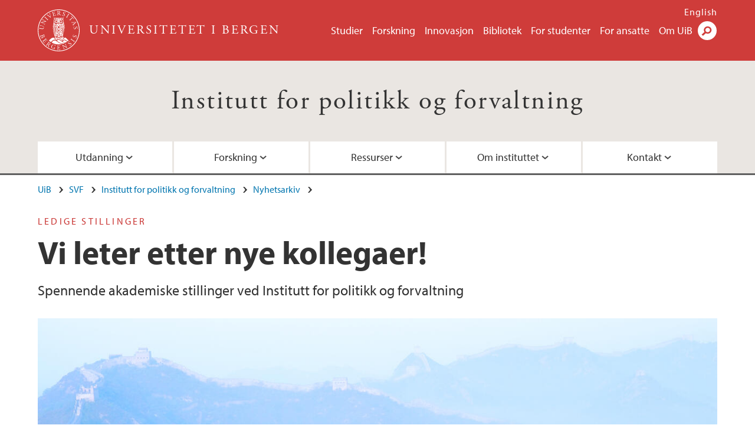

--- FILE ---
content_type: text/html; charset=utf-8
request_url: https://www.uib.no/gov/159798/vi-leter-etter-nye-kollegaer
body_size: 9360
content:
<!doctype html>
<html lang="nb" dir="ltr">
  <head>
    <link rel="profile" href="http://www.w3.org/1999/xhtml/vocab">
    <meta http-equiv="X-UA-Compatible" content="IE=edge">
    <meta name="MobileOptimized" content="width">
    <meta name="HandheldFriendly" content="true">
    <meta name="viewport" content="width=device-width">
<meta http-equiv="Content-Type" content="text/html; charset=utf-8" />
<link rel="shortcut icon" href="https://www.uib.no/sites/all/themes/uib/uib_w3/favicon.ico" type="image/vnd.microsoft.icon" />
<meta name="Last-Modified" content="2023-03-20T14:17:08Z" />
<meta name="description" content="Spennende akademiske stillinger ved Institutt for politikk og forvaltning" />
<meta name="generator" content="Drupal 7 (https://www.drupal.org)" />
<link rel="canonical" href="https://www.uib.no/gov/159798/vi-leter-etter-nye-kollegaer" />
<meta property="og:site_name" content="Universitetet i Bergen" />
<meta property="og:url" content="https://www.uib.no/gov/159798/vi-leter-etter-nye-kollegaer" />
<meta property="og:type" content="article" />
<meta property="og:title" content="Vi leter etter nye kollegaer!" />
<meta property="og:description" content="Spennende akademiske stillinger ved Institutt for politikk og forvaltning" />
<meta property="og:image" content="https://www.uib.no/sites/w3.uib.no/files/media/colourbox18327957.jpg" />
<meta name="twitter:card" content="summary_large_image" />
<meta name="twitter:title" content="Vi leter etter nye kollegaer!" />
<meta name="twitter:description" content="Spennende akademiske stillinger ved Institutt for politikk og forvaltning" />
<meta name="twitter:image" content="https://www.uib.no/sites/w3.uib.no/files/styles/twittercard/public/media/colourbox18327957.jpg?itok=eo9AIcbu" />
    <title>Vi leter etter nye kollegaer! | Institutt for politikk og forvaltning | UiB</title>
<link type="text/css" rel="stylesheet" href="https://www.uib.no/sites/w3.uib.no/files/css/css_xE-rWrJf-fncB6ztZfd2huxqgxu4WO-qwma6Xer30m4.css" media="all" />
<link type="text/css" rel="stylesheet" href="https://www.uib.no/sites/w3.uib.no/files/css/css_Q7R7Blo9EYqLDI5rIlO_T3uTFBjIXjLpcqMHjTvVdmg.css" media="all" />
<link type="text/css" rel="stylesheet" href="https://www.uib.no/sites/w3.uib.no/files/css/css_nyTd1LtyGV4FMxplIMTXUR2pP5xwQtS1bYuhoPSCfb4.css" media="all" />
<link type="text/css" rel="stylesheet" href="https://www.uib.no/sites/w3.uib.no/files/css/css_hFjMpgojz5tLIvTCOXkG5jneFLTaWNX_hakVb3yaMeE.css" media="all" />
<link type="text/css" rel="stylesheet" href="https://www.uib.no/sites/w3.uib.no/files/css/css_3OmOXy6QprOkr48nRgtrypyE0V5QWVpjdpRaJc2Wx-o.css" media="all" />
<link type="text/css" rel="stylesheet" href="https://www.uib.no/sites/w3.uib.no/files/css/css_VVIwC6Oh2S6Yoj-dlw07AnQN33wARXuRRIf8pwRiu2U.css" media="print" />
<script type="text/javascript" src="https://www.uib.no/sites/w3.uib.no/files/js/js_pjM71W4fNn8eBgJgV1oVUUFnjlDTZvUMfj9SBg4sGgk.js"></script>
<script type="text/javascript" src="https://www.uib.no/sites/w3.uib.no/files/js/js_mOx0WHl6cNZI0fqrVldT0Ay6Zv7VRFDm9LexZoNN_NI.js"></script>
<script type="text/javascript">
<!--//--><![CDATA[//><!--
document.createElement( "picture" );
//--><!]]>
</script>
<script type="text/javascript" src="https://www.uib.no/sites/w3.uib.no/files/js/js_GOikDsJOX04Aww72M-XK1hkq4qiL_1XgGsRdkL0XlDo.js"></script>
<script type="text/javascript" src="https://www.uib.no/sites/w3.uib.no/files/js/js_W7d_28q_hjkbcmIVDovk-yKr2luT4FiNk44-vizla6o.js"></script>
<script type="text/javascript" src="https://www.uib.no/sites/w3.uib.no/files/js/js_gHk2gWJ_Qw_jU2qRiUmSl7d8oly1Cx7lQFrqcp3RXcI.js"></script>
<script type="text/javascript" src="https://www.uib.no/sites/w3.uib.no/files/js/js_KvbHN7b9Zot_iEP_9LELFf-1brlMesDZxnHT2EmkfLk.js"></script>
<script type="text/javascript">
<!--//--><![CDATA[//><!--
jQuery( document ).ready( function($){
  // Loading accordion (previously tabs)
  // Create an independent accordion for each div
  container = $(".uib-tabs-container > .tabs-content > div");
  container.accordion({
    header: "h2",
    collapsible: true,
    heightStyle: "content",
    active: false,
    activate: function(event, ui) {
      if (ui.newHeader.size()) {
        if(history.pushState) {
          history.pushState(null, null, '#' + $(event.target).attr('id'));
        }
      }
    }
  });
  if (window.location.hash) {
    $(".uib-tabs-container > .tabs-content > div"
      + window.location.hash).accordion('option', 'active', 0);
  }
});
//--><!]]>
</script>
<script type="text/javascript" src="https://www.uib.no/sites/w3.uib.no/files/js/js_N23fS6ooC-uvOJ2j7mtuBbVQeGAvoXnACb9oAiqrOPE.js"></script>
<script type="text/javascript" src="//use.typekit.net/yfr2tzw.js"></script>
<script type="text/javascript">
<!--//--><![CDATA[//><!--
try{Typekit.load();}catch(e){}
//--><!]]>
</script>
<script type="text/javascript">
<!--//--><![CDATA[//><!--
jQuery.extend(Drupal.settings, {"basePath":"\/","pathPrefix":"nb\/","setHasJsCookie":0,"ajaxPageState":{"theme":"uib_w3","theme_token":"VYWeH-qZfIXn7tu_1Ju_O3vpq-imBKpnNUSbke9X1nI","js":{"sites\/all\/modules\/picture\/picturefill\/picturefill.min.js":1,"sites\/all\/modules\/picture\/picture.min.js":1,"https:\/\/www.uib.no\/sites\/w3.uib.no\/files\/google_tag\/uib\/google_tag.script.js":1,"sites\/all\/modules\/jquery_update\/replace\/jquery\/1.12\/jquery.min.js":1,"0":1,"misc\/jquery-extend-3.4.0.js":1,"misc\/jquery-html-prefilter-3.5.0-backport.js":1,"misc\/jquery.once.js":1,"misc\/drupal.js":1,"sites\/all\/modules\/jquery_update\/js\/jquery_browser.js":1,"sites\/all\/modules\/jquery_update\/replace\/ui\/ui\/minified\/jquery.ui.core.min.js":1,"sites\/all\/modules\/jquery_update\/replace\/ui\/ui\/minified\/jquery.ui.widget.min.js":1,"sites\/all\/modules\/jquery_update\/replace\/ui\/ui\/minified\/jquery.ui.accordion.min.js":1,"misc\/form-single-submit.js":1,"misc\/form.js":1,"sites\/all\/modules\/entityreference\/js\/entityreference.js":1,"public:\/\/languages\/nb_HgNVoswgy9lcM2YhyQR9yibqFxF7lKyMjodOJuYe7_0.js":1,"sites\/all\/libraries\/colorbox\/jquery.colorbox-min.js":1,"sites\/all\/libraries\/DOMPurify\/purify.min.js":1,"sites\/all\/modules\/colorbox\/js\/colorbox.js":1,"sites\/all\/modules\/colorbox\/styles\/stockholmsyndrome\/colorbox_style.js":1,"sites\/all\/modules\/colorbox\/js\/colorbox_inline.js":1,"sites\/all\/themes\/uib\/uib_w3\/js\/mobile_menu.js":1,"sites\/all\/themes\/uib\/uib_w3\/js\/sortable.js":1,"sites\/all\/modules\/uib\/uib_search\/js\/uib_search.js":1,"sites\/all\/themes\/uib\/uib_w3\/js\/w3.js":1,"1":1,"sites\/all\/modules\/field_group\/field_group.js":1,"\/\/use.typekit.net\/yfr2tzw.js":1,"2":1},"css":{"modules\/system\/system.base.css":1,"modules\/system\/system.menus.css":1,"modules\/system\/system.messages.css":1,"modules\/system\/system.theme.css":1,"misc\/ui\/jquery.ui.core.css":1,"misc\/ui\/jquery.ui.theme.css":1,"misc\/ui\/jquery.ui.accordion.css":1,"modules\/field\/theme\/field.css":1,"modules\/node\/node.css":1,"sites\/all\/modules\/picture\/picture_wysiwyg.css":1,"modules\/user\/user.css":1,"sites\/all\/modules\/views\/css\/views.css":1,"sites\/all\/modules\/colorbox\/styles\/stockholmsyndrome\/colorbox_style.css":1,"sites\/all\/modules\/ctools\/css\/ctools.css":1,"sites\/all\/modules\/panels\/css\/panels.css":1,"modules\/locale\/locale.css":1,"sites\/all\/themes\/uib\/uib_w3\/css\/style.css":1,"sites\/all\/themes\/uib\/uib_w3\/css\/print.css":1}},"colorbox":{"opacity":"0.85","current":"{current} of {total}","previous":"\u00ab Prev","next":"Next \u00bb","close":"Lukk","maxWidth":"98%","maxHeight":"98%","fixed":true,"mobiledetect":true,"mobiledevicewidth":"480px","file_public_path":"\/sites\/w3.uib.no\/files","specificPagesDefaultValue":"admin*\nimagebrowser*\nimg_assist*\nimce*\nnode\/add\/*\nnode\/*\/edit\nprint\/*\nprintpdf\/*\nsystem\/ajax\nsystem\/ajax\/*"},"uib_search":{"url":"https:\/\/api.search.uib.no","index":"w3one","uib_search_boost_max":10,"uib_search_boost_min":0.0009765625},"urlIsAjaxTrusted":{"\/nb\/search":true,"https:\/\/www.google.com\/search":true},"field_group":{"div":"full","html5":"full"}});
//--><!]]>
</script>
  </head>
  <body class="html not-front not-logged-in no-sidebars page-node page-node- page-node-159798 node-type-uib-article i18n-nb uib-article__news area-37558" >
    <div id="skip-link">
      <a href="#main-content" class="element-invisible element-focusable">Hopp til hovedinnhold</a>
    </div>
<noscript aria-hidden="true"><iframe src="https://www.googletagmanager.com/ns.html?id=GTM-KLPBXPW" height="0" width="0" style="display:none;visibility:hidden"></iframe></noscript>
    <div class="header__wrapper">
      <header class="header">
        <a href="/nb" title="Hjem" rel="home" class="logo__link">
          <img src="https://www.uib.no/sites/all/themes/uib/uib_w3/logo.svg" alt="Hjem" class="logo__image" />
        </a>
            <div class="site-name">
            <a href="/nb" title="Hjem" rel="home"><span>Universitetet i Bergen</span></a>
          </div>
    <div class="region region-header">
    <nav class="mobile-menu"><div class="menu-button">Meny</div>
</nav><nav class="global-menu"><ul class="menu"><li class="first leaf menu__item"><a href="https://www.uib.no/studier" title="">Studier</a></li>
<li class="leaf menu__item"><a href="/nb/forskning" title="">Forskning</a></li>
<li class="leaf menu__item"><a href="/nb/innovasjon" title="">Innovasjon</a></li>
<li class="leaf menu__item"><a href="/nb/ub" title="">Bibliotek</a></li>
<li class="leaf menu__item"><a href="https://www.uib.no/forstudenter" title="">For studenter</a></li>
<li class="leaf menu__item"><a href="/nb/foransatte" title="">For ansatte</a></li>
<li class="last leaf menu__item"><a href="/nb/om" title="">Om UiB</a></li>
</ul></nav><div id="block-locale-language" class="block block-locale">

    
  <div class="content">
    <ul class="language-switcher-locale-url"><li class="en first"><a href="/en/gov/157965/we-are-looking-new-colleagues" class="language-link" title="We are looking for new colleagues!" lang="en">English</a></li>
<li class="nb last active"><a href="/nb/gov/159798/vi-leter-etter-nye-kollegaer" class="language-link active" title="Vi leter etter nye kollegaer!" lang="nb">Norsk</a></li>
</ul>  </div>
</div>
<div id="block-uib-search-global-searchform" class="block block-uib-search">
  <div class="content">
    <form class="global-search" action="/nb/search" method="get" id="uib-search-form" accept-charset="UTF-8"><div><div class="lightbox form-wrapper" id="edit-lightbox--2"><div class="topbar-wrapper form-wrapper" id="edit-top--3"><div class="topbar form-wrapper" id="edit-top--4"><div class="spacer form-wrapper" id="edit-spacer--2"></div><div class="top-right form-wrapper" id="edit-right--3"><div class="close-lightbox form-wrapper" id="edit-close--2"><a href="/nb" class="closeme" id="edit-link--4">Lukk</a></div></div></div></div><div class="search-wrapper form-wrapper" id="edit-search--2"><label for="searchfield" class="element-invisible">Søkefelt</label>
<div class="form-item form-type-textfield form-item-searchtext">
 <input class="search-field form-text" name="qq" autocomplete="off" placeholder="Søk på uib.no" data-placeholder="Søk etter personer" id="searchfield" type="text" value=" " size="60" maxlength="128" />
</div>
<input type="submit" id="edit-submit--2" name="op" value="Søk" class="form-submit" /></div><fieldset class="right-selector form-wrapper" id="edit-right--4"><legend><span class="fieldset-legend">Filtrer på innhold</span></legend><div class="fieldset-wrapper"><div class="form-item form-type-checkboxes form-item-filters">
 <div id="search-filter-checkboxes" class="form-checkboxes"><div class="form-item form-type-checkbox form-item-filters-everything">
 <input name="uib_search_filters[]" type="checkbox" id="edit-filters-everything--2" value="everything" checked="checked" class="form-checkbox" />  <label class="option" for="edit-filters-everything--2">Alt innhold </label>

</div>
<div class="form-item form-type-checkbox form-item-filters-news">
 <input name="uib_search_filters[]" type="checkbox" id="edit-filters-news--2" value="news" class="form-checkbox" />  <label class="option" for="edit-filters-news--2">Nyheter </label>

</div>
<div class="form-item form-type-checkbox form-item-filters-study">
 <input name="uib_search_filters[]" type="checkbox" id="edit-filters-study--2" value="study" class="form-checkbox" />  <label class="option" for="edit-filters-study--2">Studier </label>

</div>
<div class="form-item form-type-checkbox form-item-filters-event">
 <input name="uib_search_filters[]" type="checkbox" id="edit-filters-event--2" value="event" class="form-checkbox" />  <label class="option" for="edit-filters-event--2">Arrangementer </label>

</div>
<div class="form-item form-type-checkbox form-item-filters-user">
 <input name="uib_search_filters[]" type="checkbox" id="edit-filters-user--2" value="user" class="form-checkbox" />  <label class="option" for="edit-filters-user--2">Personer </label>

</div>
<div class="form-item form-type-checkbox form-item-filters-employee-area">
 <input name="uib_search_filters[]" type="checkbox" id="edit-filters-employee-area--2" value="employee_area" class="form-checkbox" />  <label class="option" for="edit-filters-employee-area--2">Ansattsider </label>

</div>
</div>
<div class="description">Choose what results to return</div>
</div>
</div></fieldset>
<div class="results-wrapper form-wrapper" id="edit-results-wrapper--2"><div class="results form-wrapper" id="edit-results--2"><span class="results-bottom-anchor"></span>
</div></div></div><input type="hidden" name="form_build_id" value="form-JZPmnDY5bNcx4mgnSwpF2vs8twWHNdNPLKshSRZ61gk" />
<input type="hidden" name="form_id" value="uib_search__form" />
</div></form><form name="noscriptform" action="https://www.google.com/search" method="get" id="uib-search-noscript-form" accept-charset="UTF-8"><div><input class="search-button" type="submit" value="Søk" /><input name="as_sitesearch" value="uib.no" type="hidden" />
<input type="hidden" name="form_build_id" value="form-BNCQAMugnJb4q__qRf7SLlULmhmN8kgqiATwen-MDUI" />
<input type="hidden" name="form_id" value="uib_search__noscript_form" />
</div></form>  </div>
</div>
  </div>
      </header>
      <nav class="mobile_dropdown">
        <nav class="global-mobile-menu mobile noscript"><ul class="menu"><li class="first leaf menu__item"><a href="https://www.uib.no/studier" title="">Studier</a></li>
<li class="leaf menu__item"><a href="/nb/forskning" title="">Forskning</a></li>
<li class="leaf menu__item"><a href="/nb/innovasjon" title="">Innovasjon</a></li>
<li class="leaf menu__item"><a href="/nb/ub" title="">Bibliotek</a></li>
<li class="leaf menu__item"><a href="https://www.uib.no/forstudenter" title="">For studenter</a></li>
<li class="leaf menu__item"><a href="/nb/foransatte" title="">For ansatte</a></li>
<li class="last leaf menu__item"><a href="/nb/om" title="">Om UiB</a></li>
</ul></nav>      </nav>
    </div>
    <div class="subheader__wrapper">
    <span class="subheader__content" role="complementary"><a href="/nb/gov">Institutt for politikk og forvaltning</a></span><nav class="mobile_area mobile_dropdown"><div class="area-mobile-menu"><ul class="menu"><li class="first expanded menu__item"><a href="#" title="">Utdanning</a><ul class="menu"><li class="first leaf"><a href="/nb/gov/62983/politikk-og-forvaltning-statsvitenskap-i-bergen" title="">Hva er politikk og forvaltning?</a></li>
<li class="leaf"><a href="https://www.uib.no/studier/%C3%85RSV-GOV" title="">Årsstudium</a></li>
<li class="leaf"><a href="/nb/gov/37704/karriereveier-hva-kan-jeg-bli" title="">Hva kan du bli?</a></li>
<li class="leaf"><a href="https://www4.uib.no/program/politikk-og-forvaltning-bachelor" title="">Bachelor</a></li>
<li class="leaf"><a href="https://www.uib.no/svf/38199/studiehverdag-ved-sv" title="">Studiehverdag</a></li>
<li class="leaf"><a href="https://www.uib.no/gov/173525/masterprogram" title="">Masterprogram</a></li>
<li class="leaf"><a href="/nb/gov/38164/utveksling-gov-studenter">Utveksling</a></li>
<li class="leaf"><a href="/nb/gov/38154/oppdragsbaserte-kurs" title="">Oppdragsbaserte kurs</a></li>
<li class="leaf"><a href="/nb/gov/96965/v%C3%A5re-studenter" title="">Våre studenter</a></li>
<li class="last leaf"><a href="https://www.uib.no/nb/gov/173534/internship" title="">Internship</a></li>
</ul></li>
<li class="expanded menu__item"><a href="#">Forskning</a><ul class="menu"><li class="first leaf"><a href="/nb/gov/39254/forskningsgrupper">Forskergrupper</a></li>
<li class="leaf"><a href="/nb/gov/162143/forskningsprosjekter-ved-instituttet" title="">Forskningsprosjekter</a></li>
<li class="leaf"><a href="/nb/svf/38045/phd-programmet-ved-det-samfunnsvitenskapelige-fakultet" title="">Forskerutdanning</a></li>
<li class="leaf"><a href="https://www.discretion.uib.no" title="">Centre for Research on Discretion and Paternalism</a></li>
<li class="leaf"><a href="/nb/gov/81373/v%C3%A5re-doktorgradsprosjekt" title="">Våre doktorgradsprosjekt</a></li>
<li class="leaf"><a href="/nb/gov/39205/avlagte-doktorgrader">Avlagte doktorgrader</a></li>
<li class="leaf"><a href="https://www.lawtransform.no/" title="Centre on Law &amp; Social Transformation – LawTransform – is a network of scholars, students and practitioners who share an interest in how law shapes societies, and the use of rights and courts as tools for social change.">Centre on Law and Social Transformation</a></li>
<li class="leaf"><a href="/nb/gov/162075/publikasjoner-fra-institutt-politikk-og-forvaltning" title="">Publikasjoner</a></li>
<li class="leaf"><a href="https://www.uib.no/en/digsscore" title="Kjernefasilitet for digital samfunnsvitenskap (DIGSSCORE).">DIGSSCORE</a></li>
<li class="last leaf"><a href="https://www.uib.no/gov/174246/european-social-survey-ess#om-ess" title="">European Social Survey</a></li>
</ul></li>
<li class="expanded menu__item"><a href="#">Ressurser</a><ul class="menu"><li class="first leaf"><a href="/nb/gov/38870/lenker-til-fagmilj%C3%B8">Lenker til fagmiljø</a></li>
<li class="leaf"><a href="https://www.uib.no/ub/svh" title="">Bibliotek for samfunnsvitenskap, musikk og psykologi</a></li>
<li class="last leaf"><a href="https://www.uib.no/foransatte" title="">For ansatte</a></li>
</ul></li>
<li class="expanded menu__item"><a href="#">Om instituttet</a><ul class="menu"><li class="first leaf"><a href="/nb/gov/62983/politikk-og-forvaltning-statsvitenskap-i-bergen" title="">Fagområde</a></li>
<li class="leaf"><a href="/nb/gov/39582/instituttets-historie" title="">Historie</a></li>
<li class="leaf"><a href="/nb/gov/86812/instituttledelse-ved-institutt-politikk-og-forvaltning" title="">Instituttledelse</a></li>
<li class="leaf"><a href="/nb/gov/39666/r%C3%A5d-og-utvalg">Råd og utvalg</a></li>
<li class="leaf"><a href="/nb/gov/88280/r%C3%A5d-og-utvalg-studenter" title="">Studentrepresentasjon og fagutvalg</a></li>
<li class="leaf"><a href="/nb/sampol/111567/hvem-gj%C3%B8r-hva-i-fellesadministrasjonen" title="">Hvem gjør hva?</a></li>
<li class="last leaf"><a href="/nb/gov/163000/strategiplan-2023-2030" title="Strategi 2023-2030">Instituttets strategi 2023-2030</a></li>
</ul></li>
<li class="last expanded menu__item"><a href="#">Kontakt</a><ul class="menu"><li class="first leaf"><a href="/nb/gov/38586/kontaktinformasjon">Kontaktinformasjon</a></li>
<li class="leaf"><a href="https://www4.uib.no/finn-ansatte?position=administrative&amp;keywords=Institutt%20for%20politikk%20og%20forvaltning&amp;page=0" title="">Administrativt ansatte</a></li>
<li class="leaf"><a href="https://www4.uib.no/finn-ansatte?position=scientific&amp;keywords=Institutt%20for%20politikk%20og%20forvaltning" title="">Vitenskapelig ansatte</a></li>
<li class="leaf"><a href="/nb/gov/38602/veibeskrivelse">Veibeskrivelse </a></li>
<li class="last leaf"><a href="/nb/gov/kart" title="">Kart</a></li>
</ul></li>
</ul></div></nav>        </div>
    <nav id="main-menu">
<ul class="menu"><li class="first expanded menu__item"><a href="#" title="">Utdanning</a><ul class="menu"><li class="first leaf"><a href="/nb/gov/62983/politikk-og-forvaltning-statsvitenskap-i-bergen" title="">Hva er politikk og forvaltning?</a></li>
<li class="leaf"><a href="https://www.uib.no/studier/%C3%85RSV-GOV" title="">Årsstudium</a></li>
<li class="leaf"><a href="/nb/gov/37704/karriereveier-hva-kan-jeg-bli" title="">Hva kan du bli?</a></li>
<li class="leaf"><a href="https://www4.uib.no/program/politikk-og-forvaltning-bachelor" title="">Bachelor</a></li>
<li class="leaf"><a href="https://www.uib.no/svf/38199/studiehverdag-ved-sv" title="">Studiehverdag</a></li>
<li class="leaf"><a href="https://www.uib.no/gov/173525/masterprogram" title="">Masterprogram</a></li>
<li class="leaf"><a href="/nb/gov/38164/utveksling-gov-studenter">Utveksling</a></li>
<li class="leaf"><a href="/nb/gov/38154/oppdragsbaserte-kurs" title="">Oppdragsbaserte kurs</a></li>
<li class="leaf"><a href="/nb/gov/96965/v%C3%A5re-studenter" title="">Våre studenter</a></li>
<li class="last leaf"><a href="https://www.uib.no/nb/gov/173534/internship" title="">Internship</a></li>
</ul></li>
<li class="expanded menu__item"><a href="#">Forskning</a><ul class="menu"><li class="first leaf"><a href="/nb/gov/39254/forskningsgrupper">Forskergrupper</a></li>
<li class="leaf"><a href="/nb/gov/162143/forskningsprosjekter-ved-instituttet" title="">Forskningsprosjekter</a></li>
<li class="leaf"><a href="/nb/svf/38045/phd-programmet-ved-det-samfunnsvitenskapelige-fakultet" title="">Forskerutdanning</a></li>
<li class="leaf"><a href="https://www.discretion.uib.no" title="">Centre for Research on Discretion and Paternalism</a></li>
<li class="leaf"><a href="/nb/gov/81373/v%C3%A5re-doktorgradsprosjekt" title="">Våre doktorgradsprosjekt</a></li>
<li class="leaf"><a href="/nb/gov/39205/avlagte-doktorgrader">Avlagte doktorgrader</a></li>
<li class="leaf"><a href="https://www.lawtransform.no/" title="Centre on Law &amp; Social Transformation – LawTransform – is a network of scholars, students and practitioners who share an interest in how law shapes societies, and the use of rights and courts as tools for social change.">Centre on Law and Social Transformation</a></li>
<li class="leaf"><a href="/nb/gov/162075/publikasjoner-fra-institutt-politikk-og-forvaltning" title="">Publikasjoner</a></li>
<li class="leaf"><a href="https://www.uib.no/en/digsscore" title="Kjernefasilitet for digital samfunnsvitenskap (DIGSSCORE).">DIGSSCORE</a></li>
<li class="last leaf"><a href="https://www.uib.no/gov/174246/european-social-survey-ess#om-ess" title="">European Social Survey</a></li>
</ul></li>
<li class="expanded menu__item"><a href="#">Ressurser</a><ul class="menu"><li class="first leaf"><a href="/nb/gov/38870/lenker-til-fagmilj%C3%B8">Lenker til fagmiljø</a></li>
<li class="leaf"><a href="https://www.uib.no/ub/svh" title="">Bibliotek for samfunnsvitenskap, musikk og psykologi</a></li>
<li class="last leaf"><a href="https://www.uib.no/foransatte" title="">For ansatte</a></li>
</ul></li>
<li class="expanded menu__item"><a href="#">Om instituttet</a><ul class="menu"><li class="first leaf"><a href="/nb/gov/62983/politikk-og-forvaltning-statsvitenskap-i-bergen" title="">Fagområde</a></li>
<li class="leaf"><a href="/nb/gov/39582/instituttets-historie" title="">Historie</a></li>
<li class="leaf"><a href="/nb/gov/86812/instituttledelse-ved-institutt-politikk-og-forvaltning" title="">Instituttledelse</a></li>
<li class="leaf"><a href="/nb/gov/39666/r%C3%A5d-og-utvalg">Råd og utvalg</a></li>
<li class="leaf"><a href="/nb/gov/88280/r%C3%A5d-og-utvalg-studenter" title="">Studentrepresentasjon og fagutvalg</a></li>
<li class="leaf"><a href="/nb/sampol/111567/hvem-gj%C3%B8r-hva-i-fellesadministrasjonen" title="">Hvem gjør hva?</a></li>
<li class="last leaf"><a href="/nb/gov/163000/strategiplan-2023-2030" title="Strategi 2023-2030">Instituttets strategi 2023-2030</a></li>
</ul></li>
<li class="last expanded menu__item"><a href="#">Kontakt</a><ul class="menu"><li class="first leaf"><a href="/nb/gov/38586/kontaktinformasjon">Kontaktinformasjon</a></li>
<li class="leaf"><a href="https://www4.uib.no/finn-ansatte?position=administrative&amp;keywords=Institutt%20for%20politikk%20og%20forvaltning&amp;page=0" title="">Administrativt ansatte</a></li>
<li class="leaf"><a href="https://www4.uib.no/finn-ansatte?position=scientific&amp;keywords=Institutt%20for%20politikk%20og%20forvaltning" title="">Vitenskapelig ansatte</a></li>
<li class="leaf"><a href="/nb/gov/38602/veibeskrivelse">Veibeskrivelse </a></li>
<li class="last leaf"><a href="/nb/gov/kart" title="">Kart</a></li>
</ul></li>
</ul>    </nav>
    <main>
      <a id="main-content"></a>
      <div class="tabs"></div>
      <div class="content-top-wrapper">
        <div class="content-top">
          <div class="uib_breadcrumb"><nav class="breadcrumb" role="navigation"><ol><li><a href="/nb">UiB</a> </li><li><a href="/nb/svf">SVF</a> </li><li><a href="/nb/gov">Institutt for politikk og forvaltning</a> </li><li><a href="/nb/gov/nyhetsarkiv">Nyhetsarkiv</a> </li></ol></nav></div>
<div class="field field-name-field-uib-kicker field-type-text field-label-hidden field-wrapper"><div  class="field-items"><div  class="field-item odd">Ledige stillinger </div></div></div><h1>Vi leter etter nye kollegaer!</h1>
<p class="field field-name-field-uib-lead field-type-text-long field-label-hidden field-wrapper">
      Spennende akademiske stillinger ved Institutt for politikk og forvaltning  </p>
<div class="field field-name-field-uib-main-media field-type-file field-label-hidden field-wrapper"><div  class="field-items"><div  class="field-item odd"><div id="file-186583" class="file file-image file-image-jpeg">

   
  <div class="content">
      <picture >
<!--[if IE 9]><video style="display: none;"><![endif]-->
<source srcset="https://www.uib.no/sites/w3.uib.no/files/styles/content_main_wide_1x/public/media/colourbox18327957.jpg?itok=yUuyZElH&amp;timestamp=1667810272 1x" media="(min-width:1152px)" />
<source srcset="https://www.uib.no/sites/w3.uib.no/files/styles/content_main_wide_1x/public/media/colourbox18327957.jpg?itok=yUuyZElH&amp;timestamp=1667810272 1x" media="(min-width: 860px)" />
<source srcset="https://www.uib.no/sites/w3.uib.no/files/styles/content_main_narrow_1x/public/media/colourbox18327957.jpg?itok=ZxeT0v88&amp;timestamp=1667810272 1x" media="(min-width: 560px)" />
<source srcset="https://www.uib.no/sites/w3.uib.no/files/styles/content_main_mobile_1x/public/media/colourbox18327957.jpg?itok=aKVB39e-&amp;timestamp=1667810272 1.5x, https://www.uib.no/sites/w3.uib.no/files/styles/content_main_mobile_1x/public/media/colourbox18327957.jpg?itok=aKVB39e-&amp;timestamp=1667810272 1x, https://www.uib.no/sites/w3.uib.no/files/styles/content_main_mobile_1x/public/media/colourbox18327957.jpg?itok=aKVB39e-&amp;timestamp=1667810272 2x" media="(min-width: 0px)" />
<!--[if IE 9]></video><![endif]-->
<img  src="https://www.uib.no/sites/w3.uib.no/files/styles/content_main/public/media/colourbox18327957.jpg?itok=qxKT0k7s&amp;timestamp=1667810272" width="1260" height="838" alt="A picture of the Chinese wall " title="" />
</picture><div class="uib-media-info"><div class="field field-name-field-uib-owner field-type-text field-label-inline clearfix field-wrapper">
      <div class="field-label">Foto/ill.: </div>
    <div class="field-items">
          <div class="field-item even">Colourbox</div>
      </div>
</div></div>    </div>

  
</div>
</div></div></div>        </div>
      </div>
      <div class="content-main-wrapper">
<h2 class="element-invisible">Hovedinnhold</h2>
  <div class="region region-content">
    <div id="block-system-main" class="block block-system">

    
  <div class="content">
    <div id="node-159798" class="node node-uib-article clearfix">

  
                
  
  <div class="content">
    <div class="field field-name-field-uib-text field-type-text-long field-label-hidden field-wrapper"><div  class="field-items"><div  class="field-item odd"><div class="article-info"><span class="uib-date-info">Oppdatert: 20.03.2023 (Først publisert: 10.02.2023)</span></div><h3>Postdoktor: Survey or experimental methodology</h3><p>Det er en ledig stilling som postdoktor ved Institutt for politikk og forvaltning. Ansettelsesperioden er 4 år. Kandidaten som ansettes vil bli del av en forskningsgruppe som samler store mengder surveydata og surveyeksperimentdata i Norge, Sverige, Nederland, Storbritannia, Tyskland og Frankrike, og vil bli del av forskningsprosjektet "Inclusive Politics" (INCLUDE).</p><p>Stillingen er åpen for det temaet eller forskningsprosjektet innenfor statsvitenskap som kandidaten ønsker. Det er likevel et krav at kandidaten har en sterk bakgrunn innenfor survey og/eller eksperimentell metodologi/analyse, og at deres postdoktorprosjekt benytter muligheten til å samle surveydata og surveyeksperimentdata.</p><p><a href="https://www.jobbnorge.no/en/available-jobs/job/238015/postdoctoral-research-fellow-position-in-political-science-dept-of-government">Les mer om stillingen i jobbutlysningen på Jobbnorge.</a></p></div></div></div><div class=" group-article-sidebar field-group-div"><div class="group-event-info"></div></div><section class="group-related-persons field-group-html5"></section><section class="group-related-content field-group-html5"></section><div id="block-service-links-service-links" class="block block-service-links">

    
  <div class="content">
    <div class="service-links"><div class="item-list"><ul><li class="first"><a href="https://twitter.com/share?url=https%3A//www.uib.no/nb/gov/159798/vi-leter-etter-nye-kollegaer&amp;text=Vi%20leter%20etter%20nye%20kollegaer%21" title="Del på Twitter (Visning av twitter-strøm fungerer dessverre ikke lenger.)" class="icons-social-twitter" rel="nofollow" onClick="ga(&#039;send&#039;, {&#039;hitType&#039;:&#039;Twitter&#039;, &#039;eventCategory&#039;:&#039;SocialMediaButtons&#039;, &#039;eventAction&#039;:&#039;Share&#039;,  &#039;eventLabel&#039;:&#039;node/159798&#039;})">Twitter</a></li>
<li><a href="https://www.linkedin.com/shareArticle?mini=true&amp;url=https%3A//www.uib.no/nb/gov/159798/vi-leter-etter-nye-kollegaer&amp;title=Vi%20leter%20etter%20nye%20kollegaer%21&amp;summary=&amp;source=Universitetet%20i%20Bergen" title="Del på LinkedIn" class="icons-social-linkedin" rel="nofollow" onClick="ga(&#039;send&#039;, {&#039;hitType&#039;:&#039;Linkedin&#039;, &#039;eventCategory&#039;:&#039;SocialMediaButtons&#039;, &#039;eventAction&#039;:&#039;Share&#039;,  &#039;eventLabel&#039;:&#039;node/159798&#039;})">LinkedIn</a></li>
<li class="last"><a href="https://www.facebook.com/sharer.php?u=https%3A//www.uib.no/nb/gov/159798/vi-leter-etter-nye-kollegaer&amp;t=Vi%20leter%20etter%20nye%20kollegaer%21" title="Del på Facebook" class="icons-social-facebook" rel="nofollow" onClick="ga(&#039;send&#039;, {&#039;hitType&#039;:&#039;Facebook&#039;, &#039;eventCategory&#039;:&#039;SocialMediaButtons&#039;, &#039;eventAction&#039;:&#039;Share&#039;,  &#039;eventLabel&#039;:&#039;node/159798&#039;})">Facebook</a></li>
</ul></div></div>  </div>
</div>
  </div>

  
  
</div>
  </div>
</div>
  </div>
      </div>
    </main>
    <footer>
        <div class="footer-wrapper mobile_area">
          <nav class="main-menu__expanded">
<ul class="menu"><li class="first expanded menu__item"><a href="#" title="">Utdanning</a><ul class="menu"><li class="first leaf"><a href="/nb/gov/62983/politikk-og-forvaltning-statsvitenskap-i-bergen" title="">Hva er politikk og forvaltning?</a></li>
<li class="leaf"><a href="https://www.uib.no/studier/%C3%85RSV-GOV" title="">Årsstudium</a></li>
<li class="leaf"><a href="/nb/gov/37704/karriereveier-hva-kan-jeg-bli" title="">Hva kan du bli?</a></li>
<li class="leaf"><a href="https://www4.uib.no/program/politikk-og-forvaltning-bachelor" title="">Bachelor</a></li>
<li class="leaf"><a href="https://www.uib.no/svf/38199/studiehverdag-ved-sv" title="">Studiehverdag</a></li>
<li class="leaf"><a href="https://www.uib.no/gov/173525/masterprogram" title="">Masterprogram</a></li>
<li class="leaf"><a href="/nb/gov/38164/utveksling-gov-studenter">Utveksling</a></li>
<li class="leaf"><a href="/nb/gov/38154/oppdragsbaserte-kurs" title="">Oppdragsbaserte kurs</a></li>
<li class="leaf"><a href="/nb/gov/96965/v%C3%A5re-studenter" title="">Våre studenter</a></li>
<li class="last leaf"><a href="https://www.uib.no/nb/gov/173534/internship" title="">Internship</a></li>
</ul></li>
<li class="expanded menu__item"><a href="#">Forskning</a><ul class="menu"><li class="first leaf"><a href="/nb/gov/39254/forskningsgrupper">Forskergrupper</a></li>
<li class="leaf"><a href="/nb/gov/162143/forskningsprosjekter-ved-instituttet" title="">Forskningsprosjekter</a></li>
<li class="leaf"><a href="/nb/svf/38045/phd-programmet-ved-det-samfunnsvitenskapelige-fakultet" title="">Forskerutdanning</a></li>
<li class="leaf"><a href="https://www.discretion.uib.no" title="">Centre for Research on Discretion and Paternalism</a></li>
<li class="leaf"><a href="/nb/gov/81373/v%C3%A5re-doktorgradsprosjekt" title="">Våre doktorgradsprosjekt</a></li>
<li class="leaf"><a href="/nb/gov/39205/avlagte-doktorgrader">Avlagte doktorgrader</a></li>
<li class="leaf"><a href="https://www.lawtransform.no/" title="Centre on Law &amp; Social Transformation – LawTransform – is a network of scholars, students and practitioners who share an interest in how law shapes societies, and the use of rights and courts as tools for social change.">Centre on Law and Social Transformation</a></li>
<li class="leaf"><a href="/nb/gov/162075/publikasjoner-fra-institutt-politikk-og-forvaltning" title="">Publikasjoner</a></li>
<li class="leaf"><a href="https://www.uib.no/en/digsscore" title="Kjernefasilitet for digital samfunnsvitenskap (DIGSSCORE).">DIGSSCORE</a></li>
<li class="last leaf"><a href="https://www.uib.no/gov/174246/european-social-survey-ess#om-ess" title="">European Social Survey</a></li>
</ul></li>
<li class="expanded menu__item"><a href="#">Ressurser</a><ul class="menu"><li class="first leaf"><a href="/nb/gov/38870/lenker-til-fagmilj%C3%B8">Lenker til fagmiljø</a></li>
<li class="leaf"><a href="https://www.uib.no/ub/svh" title="">Bibliotek for samfunnsvitenskap, musikk og psykologi</a></li>
<li class="last leaf"><a href="https://www.uib.no/foransatte" title="">For ansatte</a></li>
</ul></li>
<li class="expanded menu__item"><a href="#">Om instituttet</a><ul class="menu"><li class="first leaf"><a href="/nb/gov/62983/politikk-og-forvaltning-statsvitenskap-i-bergen" title="">Fagområde</a></li>
<li class="leaf"><a href="/nb/gov/39582/instituttets-historie" title="">Historie</a></li>
<li class="leaf"><a href="/nb/gov/86812/instituttledelse-ved-institutt-politikk-og-forvaltning" title="">Instituttledelse</a></li>
<li class="leaf"><a href="/nb/gov/39666/r%C3%A5d-og-utvalg">Råd og utvalg</a></li>
<li class="leaf"><a href="/nb/gov/88280/r%C3%A5d-og-utvalg-studenter" title="">Studentrepresentasjon og fagutvalg</a></li>
<li class="leaf"><a href="/nb/sampol/111567/hvem-gj%C3%B8r-hva-i-fellesadministrasjonen" title="">Hvem gjør hva?</a></li>
<li class="last leaf"><a href="/nb/gov/163000/strategiplan-2023-2030" title="Strategi 2023-2030">Instituttets strategi 2023-2030</a></li>
</ul></li>
<li class="last expanded menu__item"><a href="#">Kontakt</a><ul class="menu"><li class="first leaf"><a href="/nb/gov/38586/kontaktinformasjon">Kontaktinformasjon</a></li>
<li class="leaf"><a href="https://www4.uib.no/finn-ansatte?position=administrative&amp;keywords=Institutt%20for%20politikk%20og%20forvaltning&amp;page=0" title="">Administrativt ansatte</a></li>
<li class="leaf"><a href="https://www4.uib.no/finn-ansatte?position=scientific&amp;keywords=Institutt%20for%20politikk%20og%20forvaltning" title="">Vitenskapelig ansatte</a></li>
<li class="leaf"><a href="/nb/gov/38602/veibeskrivelse">Veibeskrivelse </a></li>
<li class="last leaf"><a href="/nb/gov/kart" title="">Kart</a></li>
</ul></li>
</ul>          </nav>
          <div class="footer">
<div id="block-uib-area-colophon-2" class="block block-uib-area">

    
  <div class="content">
    <div class="contact"><span>Kontakt oss</span>
<a href="mailto:post@aorg.uib.no">post@aorg.uib.no</a><span>+47 55 58 00 00</span>
<span>Universitetet i Bergen<br>Institutt for politikk og forvaltning<br>Postboks 7802<br>5020 BERGEN</span>
</div><div class="visit"><span>Besøk oss</span>
<span>Christies gate 17<br>5007 Bergen</span>
<span><a href="/nb/gov/kart">Se områdekart</a></span></div>  </div>
</div>
<div class="field field-name-field-uib-social-media field-type-text field-label-above field-wrapper">
      <span class="field-label">Følg oss</span>
    <div class="field-items">
          <div class="field-item even"><a href="https://facebook.com/ Institutt for politikk og forvaltning ved UiB" class="icons-social-facebook" title="Følg oss på Facebook" onClick="ga(&#039;send&#039;, {&#039;hitType&#039;:&#039;facebook&#039;, &#039;eventCategory&#039;:&#039;SocialMediaButtons&#039;, &#039;eventAction&#039;:&#039;Follow&#039;, &#039;eventLabel&#039;:&#039;node/159798&#039;})">facebook</a></div>
          <div class="field-item odd"><a href="https://twitter.com/UiB_Gov" class="icons-social-twitter" title="Følg oss på Twitter" onClick="ga(&#039;send&#039;, {&#039;hitType&#039;:&#039;twitter&#039;, &#039;eventCategory&#039;:&#039;SocialMediaButtons&#039;, &#039;eventAction&#039;:&#039;Follow&#039;, &#039;eventLabel&#039;:&#039;node/159798&#039;})">twitter</a></div>
          <div class="field-item even"><a href="https://www.instagram.com/uib_politikk_forvaltning" class="icons-social-instagram" title="Følg oss på Instagram" onClick="ga(&#039;send&#039;, {&#039;hitType&#039;:&#039;instagram&#039;, &#039;eventCategory&#039;:&#039;SocialMediaButtons&#039;, &#039;eventAction&#039;:&#039;Follow&#039;, &#039;eventLabel&#039;:&#039;node/159798&#039;})">instagram</a></div>
      </div>
</div>
          </div>
        </div>
        <div class="footer-bottom-wrapper">
          <div class="footer-bottom">
<div id="block-uib-area-bottom-links" class="block block-uib-area">

    
  <div class="content">
    <div class="item-list"><ul><li class="first"><a href="/nb/kontakt" class="link-contact-info">Kontakt UiB</a></li>
<li><a href="/nb/om/84775/ledige-stillinger-ved-uib" class="link-vacant-positions">Ledige stillinger</a></li>
<li><a href="/nb/ka/50664/presserom" class="link-press">Presse</a></li>
<li><a href="/nb/ka/50897/informasjonskapsler-og-personvern" class="link-info-cookies">Om informasjonskapsler</a></li>
<li><a href="/nb/personvern/118933/personvernerkl%C3%A6ring-universitetet-i-bergen" class="link-privacy">Personvern</a></li>
<li class="last"><a href="https://www.uib.no/tilgjengelighetserklearing" class="link-accessibility-statement">Tilgjengelighetserklæring</a></li>
</ul></div>  </div>
</div>
          </div>
        </div>
    </footer>
<script type="text/javascript" src="https://www.uib.no/sites/w3.uib.no/files/js/js_7-q4xx5FaXgFWWma9tMCS9Q__822jcg6rhczPisS8LQ.js"></script>
  </body>
</html>
